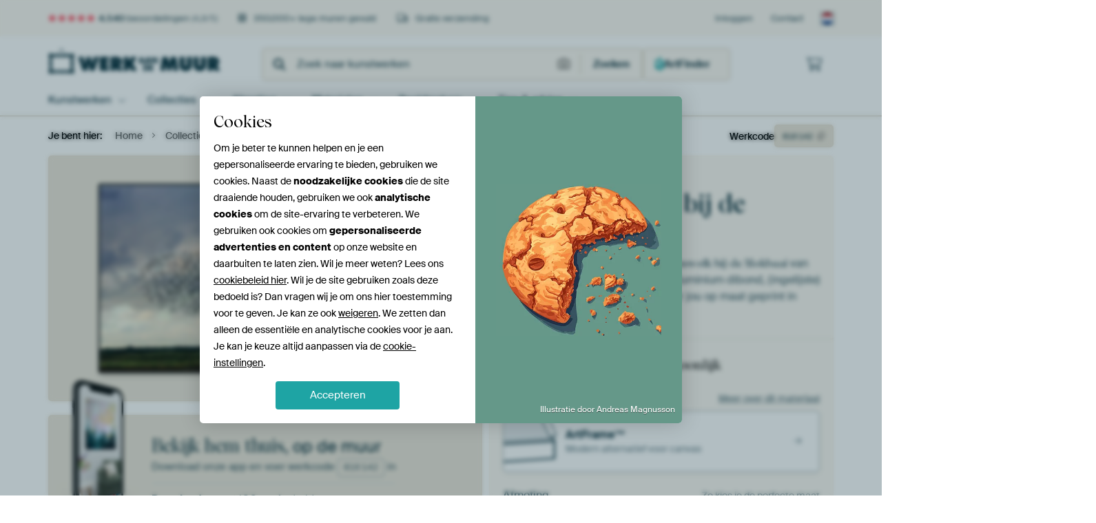

--- FILE ---
content_type: text/css; charset=utf-8
request_url: https://static.ohmyprints.net/min/?f=css%2Fcomponents%2Freviews-summary.css&version=4baa04b46d4205f836b4b287d4d020b9&webp=1
body_size: -513
content:
.reviews-summary{line-height:1}.reviews-summary__score{display:flex;gap:10px;align-items:center;font-size:14px;flex-wrap:wrap}.reviews-summary__stars{font-size:12px}.reviews-summary__count{color:var(--mediumblue)}